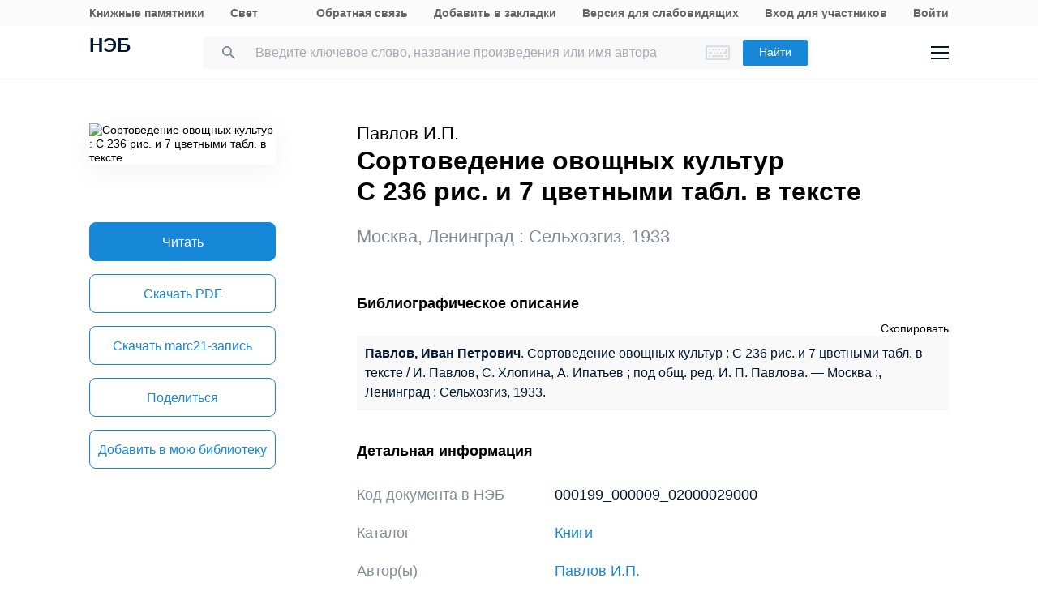

--- FILE ---
content_type: text/html; charset=UTF-8
request_url: https://rusneb.ru/catalog/000199_000009_02000029000/
body_size: 17457
content:
<!DOCTYPE html>
<html lang="ru" class="neb4"  prefix="og: http://ogp.me/ns# book: http://ogp.me/ns/book#">
<head>
	<meta charset="UTF-8"/>
	<meta http-equiv="X-UA-Compatible" content="IE=edge"/>
	<meta name="viewport" content="width=device-width, initial-scale=1, maximum-scale=1"/>
	<meta name='copyright' lang='ru' content='Национальная Цифровая Библиотека - НЭБ'/>
	<meta http-equiv="x-dns-prefetch-control" content="on" />
<link rel="dns-prefetch" href="//mc.yandex.ru" />
<link rel="dns-prefetch" href="//bitrix.info" />	<!-- The above 3 meta tags *must* come first in the head; any other head content must come *after* these tags -->
	<title>Сортоведение овощных культур : С 236 рис. и 7 цветными табл. в тексте (1933) — Павлов И.П. — читать книгу онлайн, скачать бесплатно PDF | НЭБ [000199_000009_02000029000]</title>
	<!-- FAVICON -->
	<!-- preload файлов start-->
	<link href="/local/templates/neb/assets/css/min/site.css?1753210999208335" rel='stylesheet'/>
	<link href="/local/templates/neb/assets/css/min/site2.css?176891167714378" rel='stylesheet'/>
	<script src="/local/templates/neb/assets/js/sentry-bundle.js?168686526360324" crossorigin='anonymous'></script>
	<script src="/local/templates/neb/assets/js/sentry.js?1686865263140"></script>

	<link rel="prefetch" href="/local/templates/adaptive/js/face.entry.js" as="script">
<link rel="prefetch" href="/local/templates/adaptive/js/inner.entry.js" as="script">
	<!-- preload файлов end -->
	<link rel="apple-touch-icon" sizes="57x57" href="/local/templates/adaptive/favicon/apple-icon-57x57.png"/>
	<link rel="apple-touch-icon" sizes="60x60" href="/local/templates/adaptive/favicon/apple-icon-60x60.png"/>
	<link rel="apple-touch-icon" sizes="72x72" href="/local/templates/adaptive/favicon/apple-icon-72x72.png"/>
	<link rel="apple-touch-icon" sizes="76x76" href="/local/templates/adaptive/favicon/apple-icon-76x76.png"/>
	<link rel="apple-touch-icon" sizes="114x114" href="/local/templates/adaptive/favicon/apple-icon-114x114.png"/>
	<link rel="apple-touch-icon" sizes="120x120" href="/local/templates/adaptive/favicon/apple-icon-120x120.png"/>
	<link rel="apple-touch-icon" sizes="144x144" href="/local/templates/adaptive/favicon/apple-icon-144x144.png"/>
	<link rel="apple-touch-icon" sizes="152x152" href="/local/templates/adaptive/favicon/apple-icon-152x152.png"/>
	<link rel="apple-touch-icon" sizes="180x180" href="/local/templates/adaptive/favicon/apple-icon-180x180.png"/>
	<link rel="icon" type="image/png" sizes="192x192" href="/local/templates/adaptive/favicon/android-icon-192x192.png"/>
	<link rel="icon" type="image/png" sizes="32x32" href="/local/templates/adaptive/favicon/favicon-32x32.png"/>
	<link rel="icon" type="image/png" sizes="96x96" href="/local/templates/adaptive/favicon/favicon-96x96.png"/>
	<link rel="icon" type="image/png" sizes="16x16" href="/local/templates/adaptive/favicon/favicon-16x16.png"/>
	<link rel="manifest" href="/local/templates/adaptive/favicon/manifest.json"/>
	<meta name="msapplication-config" content="/browserconfig.xml"/>
	<meta name="msapplication-TileImage" content="/local/templates/adaptive/favicon/ms-icon-144x144.png"/>
	<meta name="msapplication-TileColor" content="#ffffff"/>
	<meta name="theme-color" content="#ffffff"/>
	<!-- /FAVICON END -->
	<!-- Yandex.Metrika counter -->
	<script type='text/javascript'>
		(function(m, e, t, r, i, k, a) {
			m[i] = m[i] || function() {
				(m[i].a = m[i].a || []).push(arguments)
			};
			m[i].l = 1 * new Date();
			for (var j = 0; j < document.scripts.length; j++) {
				if (document.scripts[j].src === r) {
					return;
				}
			}
			k = e.createElement(t), a = e.getElementsByTagName(t)[0], k.async = 1, k.src = r, a.parentNode.insertBefore(k, a)
		})
		(window, document, 'script', 'https://mc.yandex.ru/metrika/tag.js', 'ym');

		ym(93374014, 'init', {
			clickmap: true,
			trackLinks: true,
			accurateTrackBounce: true
		});
	</script>
	<noscript>
		<div><img src='https://mc.yandex.ru/watch/93374014' style='position:absolute; left:-9999px;' alt=''/></div>
	</noscript>
    <!-- /Yandex.Metrika counter -->
    <meta name="proculture-verification" content="7bd2d5f8a8f2ac7652dcc7194b88fbe6" />
    <script async src="https://culturaltracking.ru/static/js/spxl.js?pixelId=19" data-pixel-id="19"></script>
	<script async>
		(function(w) {
			if (w.$)
				return;
			var _funcs = [];
			w.$ = function(f) {
				_funcs.push(f);
			};
			w.defer$ = function() {
				while (f = _funcs.shift())
					$(f);
			};
		})(window);
	</script>
			<link href="/local/templates/adaptive/styles/inner.css?167603558346749" rel="stylesheet"/>
			<meta name="user-token" content="">
	<meta name="search-auto-complete-source" content="/local/components/exalead/search.form/ajax/autocomplete.php"/>
	<meta name="bitrix-sessid" content="0fc431932f9792eafc9c4192f668849e">
			<meta name="userstatus" content="unauthorized"/>	<meta http-equiv="Content-Type" content="text/html; charset=UTF-8" />
<meta name="keywords" content=" Сортоведение овощных культур : С 236 рис. и 7 цветными табл. в тексте  1933 Сельхозгиз читать книгу онлайн,  Сортоведение овощных культур : С 236 рис. и 7 цветными табл. в тексте  1933 Сельхозгиз онлайн,  Сортоведение овощных культур : С 236 рис. и 7 цветными табл. в тексте  1933 Сельхозгиз Павлов Иван Петрович  скачать" />
<meta name="description" content="Сортоведение овощных культур : С 236 рис. и 7 цветными табл. в тексте — Павлов И.П. (1933). Место хранения оригинала - Центральная научная сельскохозяйственная библиотека. Код оцифрованного документа в НЭБ: 000199_000009_02000029000" />
<link href="/bitrix/js/main/core/css/core.min.css?16293678242854" type="text/css"  rel="stylesheet" />
<link href="/local/components/exalead/search.page.detail/templates/neb5/style.css?17689116775148" type="text/css"  rel="stylesheet" />
<link href="/local/templates/adaptive/css/library-map.css?16760355829379" type="text/css"  rel="stylesheet" />
<link href="/local/templates/.default/markup/css/card.css?1676035582659" type="text/css"  rel="stylesheet" />
<link href="/local/components/exalead/books.list/templates/.default/style.css?1766064341128" type="text/css"  rel="stylesheet" />
<script type="text/javascript">if(!window.BX)window.BX={};if(!window.BX.message)window.BX.message=function(mess){if(typeof mess=='object') for(var i in mess) BX.message[i]=mess[i]; return true;};</script>
<script type="text/javascript">(window.BX||top.BX).message({'JS_CORE_LOADING':'Загрузка...','JS_CORE_NO_DATA':'- Нет данных -','JS_CORE_WINDOW_CLOSE':'Закрыть','JS_CORE_WINDOW_EXPAND':'Развернуть','JS_CORE_WINDOW_NARROW':'Свернуть в окно','JS_CORE_WINDOW_SAVE':'Сохранить','JS_CORE_WINDOW_CANCEL':'Отменить','JS_CORE_WINDOW_CONTINUE':'Продолжить','JS_CORE_H':'ч','JS_CORE_M':'м','JS_CORE_S':'с','JSADM_AI_HIDE_EXTRA':'Скрыть лишние','JSADM_AI_ALL_NOTIF':'Показать все','JSADM_AUTH_REQ':'Требуется авторизация!','JS_CORE_WINDOW_AUTH':'Войти','JS_CORE_IMAGE_FULL':'Полный размер'});</script>
<script type="text/javascript">(window.BX||top.BX).message({'LANGUAGE_ID':'ru','FORMAT_DATE':'DD.MM.YYYY','FORMAT_DATETIME':'DD.MM.YYYY HH:MI:SS','COOKIE_PREFIX':'NEB_SM','SERVER_TZ_OFFSET':'10800','SITE_ID':'s1','SITE_DIR':'/','USER_ID':'','SERVER_TIME':'1769288665','USER_TZ_OFFSET':'0','USER_TZ_AUTO':'Y','bitrix_sessid':'0fc431932f9792eafc9c4192f668849e'});</script>


<script type="text/javascript" src="/bitrix/js/main/core/core.min.js?162936782475367"></script>
<script type="text/javascript" src="/bitrix/js/main/core/core_promise.min.js?16293678242478"></script>
<script type="text/javascript" src="/bitrix/js/main/polyfill/promise/js/promise.min.js?16293678242213"></script>
<script type="text/javascript" src="/bitrix/js/main/loadext/loadext.min.js?1629367824717"></script>
<script type="text/javascript" src="/bitrix/js/main/loadext/extension.min.js?16293678241205"></script>
<link rel="canonical" href="https://rusneb.ru/catalog/000199_000009_02000029000/" />
<script>
				phpsolutions_backtotop_button_opacity='80';
				phpsolutions_backtotop_image_width='44';
				phpsolutions_backtotop_image_height='44';
				phpsolutions_backtotop_selected_image='/bitrix/images/phpsolutions.backtotop/back_to_top.png';
				phpsolutions_backtotop_position ='bottom-right';
				phpsolutions_backtotop_skip = '1000';
				phpsolutions_backtotop_scroll_speed = 'normal';
				phpsolutions_backtotop_position_indent_x = '30';
				phpsolutions_backtotop_position_indent_y = '30'
				</script>



<script type="text/javascript" src="/local/templates/adaptive/js/jquery-1.9.1.min.js?167603558392633"></script>
<script type="text/javascript" src="/local/templates/adaptive/js/neb/book-card.js?16760355833034"></script>
<script type="text/javascript" src="/local/components/exalead/book.parts/templates/expandable-item-5/script.js?16760355801319"></script>
<script type="text/javascript">var _ba = _ba || []; _ba.push(["aid", "46608c10cb97f5d002a46a863515d7f1"]); _ba.push(["host", "rusneb.ru"]); (function() {var ba = document.createElement("script"); ba.type = "text/javascript"; ba.async = true;ba.src = (document.location.protocol == "https:" ? "https://" : "http://") + "bitrix.info/ba.js";var s = document.getElementsByTagName("script")[0];s.parentNode.insertBefore(ba, s);})();</script>


	<meta name='revisit' content='7'/>
	<!-- Open Graph -->
<meta property='og:locale' content='ru_RU' />
<meta property='og:title' content='Сортоведение овощных культур : С 236 рис. и 7 цветными табл. в тексте - Павлов И.П.' />
<meta property='og:description' content='Сортоведение овощных культур : С 236 рис. и 7 цветными табл. в тексте — Павлов И.П. (1933). Место хранения оригинала - Центральная научная сельскохозяйственная библиотека. Код оцифрованного документа в НЭБ: 000199_000009_02000029000' />
<meta property='og:url' content='https://rusneb.ru/catalog/000199_000009_02000029000/' />
<meta property='og:image' content='https://rusneb.ru/local/tools/exalead/thumbnail.php?url=000199_000009_02000029000&width=360&height=460' />
<meta property='og:type' content='book' />
<meta property='og:site_name' content='rusneb.ru - Национальная электронная библиотека' />
<meta property='book:release_date' content='1933' />
<meta property='book:tag' content='Книги' />
						<!-- Yandex.Metrika counter -->
			<script type="text/javascript">
		 (function(m, e, t, r, i, k, a) {
			 m[i] = m[i] || function() {
				 (m[i].a = m[i].a || []).push(arguments)
			 };
			 m[i].l = 1 * new Date();
			 k = e.createElement(t), a = e.getElementsByTagName(t)[0], k.async = 1, k.src = r, a.parentNode.insertBefore(k, a)
		 })
		 (window, document, "script", "https://mc.yandex.ru/metrika/tag.js", "ym");

		 var yaParams = {
			 ipAddress: "3.143.216.104"
			 		 };

		 ym(27774831, "init", {
			 clickmap: true,
			 trackLinks: true,
			 accurateTrackBounce: true,
			 webvisor: true,
			 params: window.yaParams || {}
			 		 });
		 ym(93374014, 'init', {});
			</script>
			<noscript>
				<div><img src="https://mc.yandex.ru/watch/27774831?ut=noindex" style="position:absolute; left:-9999px;" alt=""/>
				</div>
			</noscript>
			<noscript>
				<div><img src="https://mc.yandex.ru/watch/93374014?ut=noindex" style="position:absolute; left:-9999px;" alt=""/>
				</div>
			</noscript><!-- /Yandex.Metrika counter -->
	</head>
<body class="">
<div class="wrapper ">
		
	<div class="header-menu">
	<div class="page">
		<div class="header-menu__elem">
			<div class="header-menu__elem_item">
				<a href="https://kp.rusneb.ru/" class="header-menu__link"> Книжные памятники </a> <a
				href="https://svetapp.rusneb.ru/" class="header-menu__link"> Свет </a>
			</div>
			<div class="header-menu__elem_item">
				<a href="/feedback/" class="header-menu__link"> Обратная связь </a> <a href='#'
				onclick="alert('Вы можете добавить эту страницу в закладки, нажав CTRL + D на клавиатуре.');"
				class='header-menu__link'> Добавить в закладки </a> <a href="#" class="header-menu__link"
				data-set-blind> Версия для слабовидящих				</a>
		 		 				<a href='/auth/login2.php' class='header-menu__link'>	Вход для участников	</a>
				<a href="/auth/login.php" class="header-menu__link">
				Войти						</a>          <!-- <a href="/auth/reg.php" class="header__tools_link">
                        Регистрация                    </a> -->
		 			</div>
		</div>
	</div>
</div>
<div class="header-wrap js-header">
	<header class="header">
		<div class="page" style="position: relative; z-index: 3; background: #fff">
			<div class="header__elem">
				<div class="header__elem_item">
					<a href="/" class="header__logo">НЭБ</a>
							</div>
		 <div class="header__elem_item">
    <form
            data-session-id="0fc431932f9792eafc9c4192f668849e"
            action="/search/"
            method="get"
            class="form-head"
    >
        <input
                name="q"
                type="text"
                class="fields js-fields-reset"
                placeholder="Введите ключевое слово, название произведения или имя автора"
                data-autocomplete=""
                data-virtual-keyboard
                data-src="/local/components/exalead/search.form/ajax/suggest.php?sessid=0fc431932f9792eafc9c4192f668849e"
        >
        					<input type='hidden' name='access[]' value="open"/>
        <button type="submit" class="button">
            Найти
        </button>

        <div class="search-form-inp-reset search-form-inp-reset--book js-fields-reset-btn"></div>
    </form>
</div>				<div class="header__elem_item">
					<div class="header__tools">
			 								<div class="header__tools_item">
									<div class="i-search js-search-head">
										<svg width="16" height="16" viewBox="0 0 16 16" fill="none" xmlns="http://www.w3.org/2000/svg">
											<path fill-rule="evenodd" clip-rule="evenodd"
											d="M10.7124 10.0629H11.4351L16 14.6369L14.6369 16L10.0629 11.4351V10.7124L9.81589 10.4563C8.77301 11.3528 7.4191 11.8925 5.94625 11.8925C2.66209 11.8925 0 9.23042 0 5.94625C0 2.66209 2.66209 0 5.94625 0C9.23042 0 11.8925 2.66209 11.8925 5.94625C11.8925 7.4191 11.3528 8.77301 10.4563 9.81589L10.7124 10.0629ZM1.83203 5.94476C1.83203 8.22263 3.67078 10.0614 5.94864 10.0614C8.2265 10.0614 10.0653 8.22263 10.0653 5.94476C10.0653 3.66689 8.2265 1.82812 5.94864 1.82812C3.67078 1.82812 1.83203 3.66689 1.83203 5.94476Z"
											fill="#031933"/>
										</svg>
									</div>
								</div>
			 						<div class="header__tools_item">
							<a href="/auth/login.php?_backUrl=/profile/" class="i-admin">
								<svg width="48" height="48" viewBox="0 0 48 48" fill="none" xmlns="http://www.w3.org/2000/svg">
									<path d="M33 33H15C15 28.2 18.6 27 20.4 27H27.6C31.92 27 33 31 33 33Z" stroke="#031933" stroke-width="2"/>
									<path
									d="M28 20C28 22.2091 26.2091 24 24 24C21.7909 24 20 22.2091 20 20C20 17.7909 21.7909 16 24 16C26.2091 16 28 17.7909 28 20Z"
									stroke="#031933" stroke-width="2"/>
								</svg>
							</a>
						</div>
						<div class="header__tools_item">
							<div class="i-menu js-menu-btn">
								<svg width="22" height="16" viewBox="0 0 22 16" fill="none" xmlns="http://www.w3.org/2000/svg">
									<path d="M0 1H22M0 15H22M0 8H22" stroke="#031933" stroke-width="2"/>
								</svg>
							</div>
						</div>
					</div>
				</div>
			</div>
		</div>
		<div class="menu js-menu">
			<div class="page">
				<div class="menu__elem">
					<div class="menu__elem_item">
						<div class="menu__elem_section">
							<div class="menu__elem_section_item">
								<ul class="menu__ul">
									<li class='menu__li'>
										<b>Каталог</b>
									</li>
									<li>
										<ul class='menu__ul'>
																			<li class='menu__li'>
														<a href='/search/?q=&c[]=3' class='menu__a'>Периодические издания</a>
													</li>
																			<li class='menu__li'>
														<a href='/search/?q=&c[]=14' class='menu__a'>Газеты</a>
													</li>
																			<li class='menu__li'>
														<a href='/search/?q=&c[]=30' class='menu__a'>Диссертации</a>
													</li>
																			<li class='menu__li'>
														<a href='/search/?q=&c[]=31' class='menu__a'>Авторефераты диссертаций</a>
													</li>
																			<li class='menu__li'>
														<a href='/search/?q=&c[]=25' class='menu__a'>Книги</a>
													</li>
																			<li class='menu__li'>
														<a href='/search/?q=&c[]=23' class='menu__a'>Изодокументы</a>
													</li>
																			<li class='menu__li'>
														<a href='/search/?q=&c[]=7' class='menu__a'>Карты</a>
													</li>
																			<li class='menu__li'>
														<a href='/search/?q=&c[]=5' class='menu__a'>Ноты</a>
													</li>
																			<li class='menu__li'>
														<a href='/search/?q=&c[]=15' class='menu__a'>Рукописи</a>
													</li>
																			<li class='menu__li'>
														<a href='/search/?q=&c[]=20' class='menu__a'>Старопечатные книги</a>
													</li>
																			<li class='menu__li'>
														<a href='/search/?q=&c[]=13' class='menu__a'>Детская литература</a>
													</li>
																			<li class='menu__li'>
														<a href='/search/?q=&c[]=4' class='menu__a'>Научная и учебная литература</a>
													</li>
																			<li class='menu__li'>
														<a href='/search/?q=&c[]=22' class='menu__a'>Медиатека</a>
													</li>
																			<li class='menu__li'>
														<a href='/search/?q=&c[]=28' class='menu__a'>Музейные объекты</a>
													</li>
																			<li class='menu__li'>
														<a href='/search/?q=&c[]=8' class='menu__a'>Патентные документы</a>
													</li>
																			<li class='menu__li'>
														<a href='/search/?q=&c[]=32' class='menu__a'>Для слепых и слабовидящих</a>
													</li>
																</ul>
									</li>
								</ul>
							</div>
							<div class="menu__elem_section_item">
								<ul class="menu__ul">
									<li class='menu__li'>
										<b>Тематические коллекции</b>
									</li>
									<li>
										<ul class='menu__ul'>
											<li class='menu__li'>
												<a href='/collections/' class='menu__a'>Коллекции и спецпроекты</a>
											</li>
											<li class='menu__li'>
												<a href='/news/' class='menu__a'>
							Новости												</a>
											</li>
										</ul>
									</li>
									<li class='menu__li'>
										<b>Пользователям</b>
									</li>
									<li>
										<ul class='menu__ul'>
											<li class='menu__li'>
												<a href='/workplaces/' class='menu__a'>
							Электронные читальные залы												</a>
											</li>
											<li class='menu__li'>
												<a href='/feedback/' class='menu__a'>
							Обратная связь												</a>
											</li>
											<li class='menu__li'>
												<a href='/faq/' class='menu__a'>
							Вопросы и ответы												</a>
											</li>
										</ul>
									</li>
								</ul>
							</div>
							<div class='menu__elem_section_item'>
								<ul class='menu__ul'>
									<li class='menu__li'>
										<b> Библиотекам</b>
									</li>
									<li>
										<ul class='menu__ul'>
											<li class='menu__li'>
												<a href='/for-libraries/' class='menu__a'>
							Информация для библиотек												</a>
											</li>
										</ul>
									</li>
									<li class='menu__li'>
										<b>Информация о системе</b>
									</li>
									<li>
										<ul class='menu__ul'>
											<li class='menu__li'>
												<a href='/about/' class='menu__a'>О проекте</a>
											</li>
											<li class='menu__li'>
												<a href='/funds/' class='menu__a'>Фонды</a>
											</li>
											<li class='menu__li'>
												<a href='/for-libraries/legal-information/' class='menu__a'>Правовая информация</a>
											</li>
											<li class='menu__li'>
												<a href='/user-agreement/' class='menu__a'>Пользовательское соглашение</a>
											</li>
										</ul>
									</li>
									<li class='menu__li'>
										<a href='https://www.rsl.ru/ru/about/documents/privacy-policy'
										class='menu__a' target='_blank' rel='nofollow noopener'>Политика в отношении использования персональных данных</a>
									</li>
								</ul>
							</div>
							<div class="menu__elem_section_item header-menu--ourproducts">
								<div class="menu__title">
					Наши продукты								</div>
								<div class="menu__ul">
									<li class="menu__li">
										<a target="_blank" href="https://kp.rusneb.ru/" class="menu__a">
						Книжные памятники										</a>
									</li>
									<li class="menu__li">
										<a target="_blank" href="https://svetapp.rusneb.ru/" class="menu__a">
						Свет										</a>
									</li>
								</div>
							</div>
							<div class="menu__elem_section_item menu__elem_section_item--social">
								<div class="menu__title">
					Мы в соцсетях								</div>
								<div class="menu__social">
									<a href="https://vk.com/nationalelibrary" target="_blank" class="menu__social_item menu__social_item--vk"></a>
									<a href="https://zen.yandex.ru/neb" target="_blank" class="menu__social_item menu__social_item--zen"></a> <a
									href="#" target="_blank" class="menu__social_item menu__social_item--tw"></a> <a href="#" target="_blank"
									class="menu__social_item menu__social_item--od"></a>
								</div>
							</div>
						</div>
					</div>
				</div>
			</div>
		</div>
		<a href="/blind/" class="blind-hidden">
		Версия для слепых		</a>
	</header>
</div>
<aside class="neb4-aside" data-aside>
	<div class="neb4-aside__wrapper" data-aside-wrapper>
		<a href="#" class="neb4-aside__back" data-aside-toggler></a>
	 				<nav class="neb4-aside__menu">
										<a class="neb4-aside__menu__item" title="Пользователям"
							href="/help/">Пользователям</a>
										<a class="neb4-aside__menu__item" title="Библиотекам"
							href="/for-libraries/">Библиотекам</a>
										<a class="neb4-aside__menu__item" title="Подборки"
							href="/collections/">Подборки</a>
										<a class="neb4-aside__menu__item" title=""
							href=""></a>
							</nav>
	 	</div>
	<div class="neb4-aside__lovis nal" data-aside-lovis>
		<!--a class="neb4-aside__lovis__back" data-set-blind></a-->
	</div>
</aside>
<div data-aside-toggler class="neb4-aside_backdrop"></div>

	
	
		
<section class="cards" itemscope itemtype="http://schema.org/Book">
	<div class="page">
		<div class="cards__elem">
			<div class="cards__elem_left">
				<div class="cards__album">
					<img src="/local/tools/exalead/thumbnail.php?url=000199_000009_02000029000&width=360&height=460" alt="Сортоведение овощных культур : С 236 рис. и 7 цветными табл. в тексте"
					title="Сортоведение овощных культур : С 236 рис. и 7 цветными табл. в тексте" itemprop="image"/>
				</div>
				<div class="cards__phone_head desktop-hide">
					<div>
			 												<div class='cards__author top_12'><span itemprop="author">Павлов И.П.</span></div>
					 						<div class="title">
				Сортоведение овощных культур<br>С 236 рис. и 7 цветными табл. в тексте						</div>
					</div>
				</div>
				<div class='desktop-hide width_100'>
						<div class='cards-info__title top_20 color_gray'>Москва, Ленинград&nbsp;:&nbsp;<span>Сельхозгиз</span>,&nbsp;<span>1933</span>			</div>
						</div>
				<div class="cards__button-group phone-hide">
					<div class="cards__button-group_item">
			 								<a onclick="ym(27774831, 'reachGoal', 'read-object');return true;" href="javascript:void(0);" class="button button--full button--h52 search-result__content-main-read-button boockard-read-button
                                                                    search-result__content-main-read-button__read
                                                                                                "
																					data-link="000199_000009_02000029000"
																	data-options="{&quot;title&quot;:&quot;\u0421\u043e\u0440\u0442\u043e\u0432\u0435\u0434\u0435\u043d\u0438\u0435 \u043e\u0432\u043e\u0449\u043d\u044b\u0445 \u043a\u0443\u043b\u044c\u0442\u0443\u0440 : \u0421 236 \u0440\u0438\u0441. \u0438 7 \u0446\u0432\u0435\u0442\u043d\u044b\u043c\u0438 \u0442\u0430\u0431\u043b. \u0432 \u0442\u0435\u043a\u0441\u0442\u0435&quot;,&quot;author&quot;:&quot;&quot;,&quot;page&quot;:1}"         data-server-error="Ошибка сервера. Пожалуйста, повторите запрос"
													title="Читать">
											Читать								</a>
			 					</div>
												<div class="cards__button-group_item">
										<div class="search_result-getblock srg" data-multimedia-widget
										data-need-auth='false'
										data-resources='["pdf"]'
										data-dlbook-id="000199_000009_02000029000" data-dl-title="Загрузить"
										data-edition-options="{&quot;title&quot;:&quot;\u0421\u043e\u0440\u0442\u043e\u0432\u0435\u0434\u0435\u043d\u0438\u0435 \u043e\u0432\u043e\u0449\u043d\u044b\u0445 \u043a\u0443\u043b\u044c\u0442\u0443\u0440 : \u0421 236 \u0440\u0438\u0441. \u0438 7 \u0446\u0432\u0435\u0442\u043d\u044b\u043c\u0438 \u0442\u0430\u0431\u043b. \u0432 \u0442\u0435\u043a\u0441\u0442\u0435&quot;,&quot;author&quot;:&quot;\u041f\u0430\u0432\u043b\u043e\u0432 \u0418.\u041f.&quot;,&quot;new_viewer&quot;:true}">
																															<a href="#" hidden class="button button--full button--empty button--h52 srg-item srg-download"
													data-download-dialog> Скачать </a>
																						<a onclick="ym(27774831, 'reachGoal', 'download-object-rusneb');return true;" href="/local/tools/exalead/getFiles.php?book_id=000199_000009_02000029000&name=000199_000009_02000029000-Сортоведение овощных культур : С 236 рис. и 7 цветными табл. в тексте&doc_type=pdf"
															class="button button--full button--empty button--h52"> Скачать&nbsp;<span
																style="text-transform: uppercase;">pdf</span> </a>
																	</div>
									</div>
														<div class="cards__button-group_item button--marc">
								<a href="/local/components/exalead/search.page.detail/ajax/marcExport.php?book_id=000199_000009_02000029000"
								class="button button--full button--empty button--h52"> Скачать
					marc21-запись</a>
							</div>
								<div class="cards__button-group_item">
						<a href="#share" onclick="setqr('7b2aedda60e08993c4b3b973efe8b269','https://rusneb.ru/catalog/000199_000009_02000029000/                                                    ');"
						data-clipboard-text="https://rusneb.ru/catalog/000199_000009_02000029000/"
						class="button button--full button--empty button--h52 js-share-btn" data-toggle="modal"
						data-target="#share"> Поделиться </a>
					</div>
										<div class="cards__button-group_item">
								<a href="#fav_login" class="button button--full button--empty button--h52 js-share-btn favorite-book"
								data-collection="" data-toggle="modal" data-target="#fav_login"> Добавить в мою библиотеку</a>
							</div>
										</div>
			</div>
			<div class="cards__elem_right">
		 				<div class="title--work  phone-hide">
														<div class='cards__author top_12'><span itemprop="author">Павлов И.П.</span></div>
										<h1 class="title phone-hide title--h2">Сортоведение овощных культур<br>С 236 рис. и 7 цветными табл. в тексте</h1>
				</div>
		 				<div class="cards__button-group_phone desktop-hide">
										<a onclick="ym(27774831, 'reachGoal', 'read-object');return true;" href="javascript:void(0);" class="button button--full button--h52 search-result__content-main-read-button boockard-read-button
                                          search-result__content-main-read-button__read
                                                                                                "
				 										data-link="000199_000009_02000029000"
					 										data-options="{&quot;title&quot;:&quot;\u0421\u043e\u0440\u0442\u043e\u0432\u0435\u0434\u0435\u043d\u0438\u0435 \u043e\u0432\u043e\u0449\u043d\u044b\u0445 \u043a\u0443\u043b\u044c\u0442\u0443\u0440 : \u0421 236 \u0440\u0438\u0441. \u0438 7 \u0446\u0432\u0435\u0442\u043d\u044b\u043c\u0438 \u0442\u0430\u0431\u043b. \u0432 \u0442\u0435\u043a\u0441\u0442\u0435&quot;,&quot;author&quot;:&quot;&quot;,&quot;page&quot;:1}"        data-server-error="Ошибка сервера. Пожалуйста, повторите запрос"
				 							title="Читать">
				 					 Читать							</a>
								<div class="cards__button-group_phone_tools">
						<div class="cards__button-group_phone_tools_button js-card-menu-phone-btn"></div>
						<div class="cards__button-group_phone_tools_content js-card-menu-phone">
															<div class="search_result-getblock srg" data-multimedia-widget
											data-need-auth='false'
											data-resources='["pdf"]'
											data-dlbook-id="000199_000009_02000029000" data-dl-title="Загрузить"
											data-edition-options="{&quot;title&quot;:&quot;\u0421\u043e\u0440\u0442\u043e\u0432\u0435\u0434\u0435\u043d\u0438\u0435 \u043e\u0432\u043e\u0449\u043d\u044b\u0445 \u043a\u0443\u043b\u044c\u0442\u0443\u0440 : \u0421 236 \u0440\u0438\u0441. \u0438 7 \u0446\u0432\u0435\u0442\u043d\u044b\u043c\u0438 \u0442\u0430\u0431\u043b. \u0432 \u0442\u0435\u043a\u0441\u0442\u0435&quot;,&quot;author&quot;:&quot;\u041f\u0430\u0432\u043b\u043e\u0432 \u0418.\u041f.&quot;,&quot;new_viewer&quot;:true}">
						 						 						 														<a href="#" hidden class="button button--full button--empty button--h52 srg-item srg-download"
														data-download-dialog> Скачать </a>
							 																<a onclick="ym(27774831, 'reachGoal', 'download-object-rusneb');return true;" href="/local/tools/exalead/getFiles.php?book_id=000199_000009_02000029000&name=Сортоведение овощных культур : С 236 рис. и 7 цветными табл. в тексте&doc_type=pdf"
																class="button button--full button--empty button--h52"> Скачать&nbsp;<span
																	style="text-transform: uppercase;">pdf</span> </a>
							 											</div>
					<div class="phone-hide">
													<a href="/local/components/exalead/search.page.detail/ajax/marcExport
								.php?book_id=000199_000009_02000029000"
									class="button button--full button--empty button--h52">Скачать marc21										-запись</a>
											<a href="#share"
							data-clipboard-text="https://rusneb.ru/catalog/000199_000009_02000029000/"
							class="button button--full button--empty button--h52 js-share-btn" data-toggle="modal"
							data-target="#share"> Поделиться </a>
</div>
													<a href="#fav_login"
									class="button button--full button--empty button--h52 avorite-book js-share-btn favorite-book"
									data-collection="" data-toggle="modal" data-target="#fav_login"> Добавить в мою библиотеку </a>
														</div>
					</div>
				</div>
		 				<div class="phone-hide">
						<div class='cards-info__title top_20 color_gray'>Москва, Ленинград&nbsp;:&nbsp;<span>Сельхозгиз</span>,&nbsp;<span>1933</span>			</div>
						</div>
		 		 						<div class="cards__helper cards__helper--secondary hidden"></div>
		 		 
		 		 		 		 		 		 		 						<div class='cards-section top_56'>
							<h2 class='title title--smalls'>
				 Библиографическое описание							</h2>
							<div class="cards-table top_12">
								<div style="text-align: right">
						<span class='' style="cursor: pointer ;"
						onclick="copyToClipboard(document.getElementById('toClipBoard').innerHTML)">Скопировать</span>
								</div>
								<div class='span_biblio' id="toClipBoard">
					<span class="span_strong"> Павлов, Иван Петрович</span>. Сортоведение овощных культур : С 236 рис. и 7 цветными табл. в тексте / И. Павлов, С. Хлопина, А. Ипатьев ; под общ. ред. И. П. Павлова. — Москва ;, Ленинград : Сельхозгиз, 1933.								</div>
							</div>
						</div>
			 						<div class="cards-section">
							<h2 class="title title--smalls">
				 Детальная информация							</h2>
							<div class="cards-table">
								<div class='cards-table__row'>
									<div class='cards-table__left'>
					 Код документа в НЭБ									</div>
									<div class='cards-table__right'>
					 000199_000009_02000029000									</div>
								</div>
				 										<div class='cards-table__row'>
											<div class='cards-table__left'>
						 Каталог											</div>
											<div class='cards-table__right'>
						 <a
														href="/search/?q=&c[]=25&access[]=open">Книги</a>
							 											</div>
										</div>
				 				 				 				 										<div class='cards-table__row'>
											<div class='cards-table__left'>
						 Автор(ы)											</div>
											<div class='cards-table__right'>
						 						 																<a rel='nofollow' href="/search/?q=&f_field%5Bauthorbook%5D=f%2Fauthorbook%2F%D0%9F%D0%B0%D0%B2%D0%BB%D0%BE%D0%B2+%D0%98.%D0%9F."><span itemprop='author'>Павлов И.П.</span></a>
							 											</div>
										</div>
				 				 
				 
				 								<div class='cards-table__row'>
									<div class='cards-table__left'>
					 Заглавие									</div>
									<div class='cards-table__right'>
					  Сортоведение овощных культур : С 236 рис. и 7 цветными табл. в тексте 									</div>
								</div>
				 <!--
										<div class='cards-table__row'>
											<div class='cards-table__left'>
						 											</div>
											<div class='cards-table__right'>
						 											</div>
										</div>
				 -->				 
				 
				 
				 
				 										<div class="cards-table__row">
											<div class="cards-table__left">
						 Место издания											</div>
											<div class="cards-table__right">
						 Москва, Ленинград											</div>
										</div>
					 
				 										<div class="cards-table__row">
											<div class="cards-table__left">
						 Издательство											</div>
											<div class="cards-table__right">
												<a href="/search/?f_field[publisher]=f/publisher/%D0%A1%D0%B5%D0%BB%D1%8C%D1%85%D0%BE%D0%B7%D0%B3%D0%B8%D0%B7"> <span>Сельхозгиз</span></a>
											</div>
										</div>
					 
				 										<div class="cards-table__row">
											<div class="cards-table__left">
						 Год издания											</div>
											<div class="cards-table__right">
						 1933											</div>
										</div>
					 
				 
				 
				 										<div class="cards-table__row">
											<div class="cards-table__left">
						 Ответственность											</div>
											<div class="cards-table__right">
						 							 И. Павлов, С. Хлопина, А. Ипатьев ; под общ. ред. И. П. Павлова											</div>
										</div>
				 
				 
				 
				 
				 
				 
				 
				 
				 
				 										<div class="cards-table__row">
											<div class="cards-table__left">
						 Язык											</div>
											<div class="cards-table__right" itemprop="inLanguage">
						 														<div class="cards-table__right_box">
								Русский														</div>
						 												<div class="cards-table__right_link">
													<span>Еще</span> <span style="display: none;">Свернуть</span>
												</div>
											</div>
										</div>
				 
				 
				 
				 
				 										<div class="cards-table__row">
											<div class="cards-table__left">Библиотека</div>
											<div class="cards-table__right">
												<div class="cards-table__right_box">
																						<a target="_blank"
															href="/library/cnshb/funds/">Центральная научная сельскохозяйственная библиотека</a>
																				</div>
												<div class="cards-table__right_link">
													<span>Еще</span> <span style="display: none;">Свернуть</span>
												</div>
											</div>
										</div>
				 
				 							</div>
						</div>
		 		 
		 
		 						<meta itemprop="description"
						content="Сортоведение овощных культур : С 236 рис. и 7 цветными табл. в тексте — Павлов И.П.. (1933)."/>
		 
		 		 				<script src="//api-maps.yandex.ru/2.0-stable/?load=package.full&amp;lang=ru-RU"
				type="text/javascript"></script>
		 		 				<div class="additional-expandable cards-section" data-list-expandable>
												<div class="maps">
										<div class="maps__title link-nearest-library">
						Место хранения оригинала документа на карте										</div>
										<div class="maps__box library-map">
											<div class="ymap" id="ymap" data-zoom="10" data-path="/library/?book_idparent2=000199_000009_02000029000&json=Y"
											data-show-nearly="1"></div>
											<span class="marker_lib hidden" hidden>
                                        <a href="#" class="b-elar_name_txt"></a><br/>
                                        <span class="b-elar_status"></span><br/>
                                        <span class="b-map_elar_info">
                                            <span class="b-map_elar_infoitem addr"><span>Адрес:</span></span><br/>
                                            <span class="b-map_elar_infoitem graf"><span>График работы:</span></span>
                                        </span>
                                        <span class="b-mapcard_act clearfix">
                                            <span class="right neb b-mapcard_status">Участник</span>
                                            <a href="#" class="button_mode">перейти в библиотеку</a>
                                        </span>
                                    </span>
										</div>
									</div>
										<script>
			 $(function() {
				 $(".link-nearest-library").on("click", function() {
					 $(this).toggleClass("active");
					 if ($(this).hasClass("active")) {
						 $(this).next().slideDown();
					 } else {
						 $(this).next().slideUp();
					 }
				 });
				 $(".show-hide-box-header").on("click", function() {
					 $(this).toggleClass("active");
					 if ($(this).hasClass("active")) {
						 $(this).next().slideDown();
					 } else {
						 $(this).next().slideUp();
					 }
				 });
				 $(".cards-table__right").on("click", function() {
					 $(this).toggleClass("active");
					 $(this)
					 .children(".cards-table__right_link")
					 .children("span").toggle()
				 })
				 $(".cards-table__right").each(function(i, e) {
					 if ($(e).innerHeight() > 90) {
						 $(e).children(".cards-table__right_link").show();
					 } else {
						 $(e).children(".cards-table__right_link").hide();
					 }
				 })
			 });
					</script>
										</div>
		 		 		 
		 						<div class='search-list search-list--otherbooks top_56'>
							<div class='show-hide__title title show-hide-box-header  active'>
								<h2 class=" title--smalls">
									Другие документы из источника "Центральная научная сельскохозяйственная библиотека" — Книги</h2>
							</div>
							<div class='show-hide-box'>
	<div class="search-list__item search-result__content-list-kind relative display_block">
		<div style='display:flex; padding-left: 0px;' class="search-list__item_column">
			<div class='list-picture search-list__photo width_unset'>
				<a href="/catalog/000199_000009_02000031896/" style='position:relative;' class='search-list__photo_one
													search-list__photo_bigger'> <img src="/local/tools/exalead/thumbnail.php?url=000199_000009_02000031896" style='height:auto; max-height:unset;'
					alt="Павильон "Главмясо" : путеводитель"> </a>
			</div>
			<div class='list-data'>						<div class="list-pad-bot-10">
				[М. Н. Волков, А. Н. Анфимов] ; Всесоюзная сельскохозяйственная выставка						</div>
		 				<div class='list-pad-bot-10'>
					<a href="/catalog/000199_000009_02000031896/" class="pad0 search-list__item_link search-list__item_authorlink max_height_unset">
						<span>Павильон "Главмясо" : путеводитель</span> </a>
				</div>
		 						<div class='list-pad-bot-10'>
				<span>	Москва : Сельхозгиз, 1954</span>
						</div>
		 		 						<div class='list-pad-bot-10'>
				<span class="search-list__item_library">Центральная научная сельскохозяйственная библиотека</span>
						</div>
		 						<div class='list-pad-bot-10 search-list__item_library'>
										Доступ: <span class='access_color' ; style="color:
					#00ad00">⬤</span>свободный				</div>
			</div>
		</div>
		<div class='search-list__item_reader search-result__content-main open_bottom'>
			<a class='search-result__content-main-read-button search-result__content-main-read-button__read' style='opacity: 1;'
			href="/catalog/000199_000009_02000031896/"> Подробнее</a>
		</div>
	</div>
		<div class="search-list__item search-result__content-list-kind relative display_block">
		<div style='display:flex; padding-left: 0px;' class="search-list__item_column">
			<div class='list-picture search-list__photo width_unset'>
				<a href="/catalog/000199_000009_02000031897/" style='position:relative;' class='search-list__photo_one
													search-list__photo_bigger'> <img src="/local/tools/exalead/thumbnail.php?url=000199_000009_02000031897" style='height:auto; max-height:unset;'
					alt="Колхозная кузница"> </a>
			</div>
			<div class='list-data'>						<div class="list-pad-bot-10">
				Меликсетов А. А.						</div>
		 				<div class='list-pad-bot-10'>
					<a href="/catalog/000199_000009_02000031897/" class="pad0 search-list__item_link search-list__item_authorlink max_height_unset">
						<span>Колхозная кузница</span> </a>
				</div>
		 						<div class='list-pad-bot-10'>
				<span>	Тбилиси : Типография Академии Наук Грузинской ССР, 1954</span>
						</div>
		 		 						<div class='list-pad-bot-10'>
				<span class="search-list__item_library">Центральная научная сельскохозяйственная библиотека</span>
						</div>
		 						<div class='list-pad-bot-10 search-list__item_library'>
										Доступ: <span class='access_color' ; style="color:
					#00ad00">⬤</span>свободный				</div>
			</div>
		</div>
		<div class='search-list__item_reader search-result__content-main open_bottom'>
			<a class='search-result__content-main-read-button search-result__content-main-read-button__read' style='opacity: 1;'
			href="/catalog/000199_000009_02000031897/"> Подробнее</a>
		</div>
	</div>
		<div class="search-list__item search-result__content-list-kind relative display_block">
		<div style='display:flex; padding-left: 0px;' class="search-list__item_column">
			<div class='list-picture search-list__photo width_unset'>
				<a href="/catalog/000199_000009_02000031752/" style='position:relative;' class='search-list__photo_one
													search-list__photo_bigger'> <img src="/local/tools/exalead/thumbnail.php?url=000199_000009_02000031752" style='height:auto; max-height:unset;'
					alt="Магаданская область на Всесоюзной сельскохозяйственной выставке"> </a>
			</div>
			<div class='list-data'>						<div class="list-pad-bot-10">
				Терентьева О.А.						</div>
		 				<div class='list-pad-bot-10'>
					<a href="/catalog/000199_000009_02000031752/" class="pad0 search-list__item_link search-list__item_authorlink max_height_unset">
						<span>Магаданская область на Всесоюзной сельскохозяйственной выставке</span> </a>
				</div>
		 						<div class='list-pad-bot-10'>
				<span>	Магадан : Областное книжное издательство, 1955</span>
						</div>
		 		 						<div class='list-pad-bot-10'>
				<span class="search-list__item_library">Центральная научная сельскохозяйственная библиотека</span>
						</div>
		 						<div class='list-pad-bot-10 search-list__item_library'>
										Доступ: <span class='access_color' ; style="color:
					#00ad00">⬤</span>свободный				</div>
			</div>
		</div>
		<div class='search-list__item_reader search-result__content-main open_bottom'>
			<a class='search-result__content-main-read-button search-result__content-main-read-button__read' style='opacity: 1;'
			href="/catalog/000199_000009_02000031752/"> Подробнее</a>
		</div>
	</div>
		<div class="search-list__item search-result__content-list-kind relative display_block">
		<div style='display:flex; padding-left: 0px;' class="search-list__item_column">
			<div class='list-picture search-list__photo width_unset'>
				<a href="/catalog/000199_000009_02000031898/" style='position:relative;' class='search-list__photo_one
													search-list__photo_bigger'> <img src="/local/tools/exalead/thumbnail.php?url=000199_000009_02000031898" style='height:auto; max-height:unset;'
					alt="Павильон Ветеринария и зоотехния : путеводитель"> </a>
			</div>
			<div class='list-data'>						<div class="list-pad-bot-10">
				[А. Д. Нефедов] ; Всесоюзная сельскохозяйственная выставка						</div>
		 				<div class='list-pad-bot-10'>
					<a href="/catalog/000199_000009_02000031898/" class="pad0 search-list__item_link search-list__item_authorlink max_height_unset">
						<span>Павильон Ветеринария и зоотехния : путеводитель</span> </a>
				</div>
		 						<div class='list-pad-bot-10'>
				<span>	Москва : Сельхозгиз, 1955</span>
						</div>
		 		 						<div class='list-pad-bot-10'>
				<span class="search-list__item_library">Центральная научная сельскохозяйственная библиотека</span>
						</div>
		 						<div class='list-pad-bot-10 search-list__item_library'>
										Доступ: <span class='access_color' ; style="color:
					#00ad00">⬤</span>свободный				</div>
			</div>
		</div>
		<div class='search-list__item_reader search-result__content-main open_bottom'>
			<a class='search-result__content-main-read-button search-result__content-main-read-button__read' style='opacity: 1;'
			href="/catalog/000199_000009_02000031898/"> Подробнее</a>
		</div>
	</div>
		<div class="search-list__item--last search-result__content-list-kind relative display_block">
		<div style='display:flex; padding-left: 0px;' class="search-list__item_column">
			<div class='list-picture search-list__photo width_unset'>
				<a href="/catalog/000199_000009_02000031901/" style='position:relative;' class='search-list__photo_one
													search-list__photo_bigger'> <img src="/local/tools/exalead/thumbnail.php?url=000199_000009_02000031901" style='height:auto; max-height:unset;'
					alt="Амурская областная сельскохозяйственная выставка 1955 года : путеводитель"> </a>
			</div>
			<div class='list-data'>				<div class='list-pad-bot-10'>
					<a href="/catalog/000199_000009_02000031901/" class="pad0 search-list__item_link search-list__item_authorlink max_height_unset">
						<span>Амурская областная сельскохозяйственная выставка 1955 года : путеводитель</span> </a>
				</div>
		 						<div class='list-pad-bot-10'>
				<span>	Благовещенск : Амурское книжное издательство, 1955</span>
						</div>
		 		 						<div class='list-pad-bot-10'>
				<span class="search-list__item_library">Центральная научная сельскохозяйственная библиотека</span>
						</div>
		 						<div class='list-pad-bot-10 search-list__item_library'>
										Доступ: <span class='access_color' ; style="color:
					#00ad00">⬤</span>свободный				</div>
			</div>
		</div>
		<div class='search-list__item_reader search-result__content-main open_bottom'>
			<a class='search-result__content-main-read-button search-result__content-main-read-button__read' style='opacity: 1;'
			href="/catalog/000199_000009_02000031901/"> Подробнее</a>
		</div>
	</div>
										<a class="a-no-decoration search-list__item_authorbooks " href="/search/?idlibrary=Центральная+научная+сельскохозяйственная+библиотека&access%5B%5D=open">Посмотреть все документы источника "Центральная научная сельскохозяйственная библиотека"</a>
							</div>
						</div>
			 
		 


		 						<script type="text/javascript">
				var FRONT = FRONT || {};
				FRONT.searchResult = {"ip":"3.143.216.104","fingerprint":null,"state":0};
						</script>
		 
		 				<div class="content cards-content">
			


										<div class='marc-content content'>
								<div class='show-hide__title show-hide-box-header'>
									<h2 class=" title--smalls">MARC-запись										(MARC21)</h2>
								</div>
								<div class='marc__box'>
					<div class="cards-table__row"><div class="cards-table__left">LDR</div><div class="cards-table__right">01411nam a22002412i 4500</div></div><div class="cards-table__row"><div class="cards-table__left">001</div><div class="cards-table__right">000029000</div></div><div class="cards-table__row"><div class="cards-table__left">005</div><div class="cards-table__right">20230623140418.0</div></div><div class="cards-table__row"><div class="cards-table__left">008</div><div class="cards-table__right">110121s1933    ru ad  f      000 0 rus d</div></div><div class="cards-table__row"><div class="cards-table__left">040</div><div class="cards-table__right">##<br>$a: RuMoRGB<br>$b: rus<br>$e: rcr<br></div></div><div class="cards-table__row"><div class="cards-table__left">041</div><div class="cards-table__right">##<br>$a: rus<br></div></div><div class="cards-table__row"><div class="cards-table__left">044</div><div class="cards-table__right">##<br>$a: ru<br></div></div><div class="cards-table__row"><div class="cards-table__left">100</div><div class="cards-table__right">1#<br>$a: Павлов, Иван Петрович<br></div></div><div class="cards-table__row"><div class="cards-table__left">245</div><div class="cards-table__right">##<br>$a: Сортоведение овощных культур :<br>$b: С 236 рис. и 7 цветными табл. в тексте<br>$c: И. Павлов, С. Хлопина, А. Ипатьев ; под общ. ред. И. П. Павлова<br></div></div><div class="cards-table__row"><div class="cards-table__left">260</div><div class="cards-table__right">##<br>$a: Москва ;<br>$a: Ленинград<br>$b: Сельхозгиз<br>$c: 1933<br>$e: Москва<br>$f: 18 типография треста &#34;Полиграфкнига&#34;<br></div></div><div class="cards-table__row"><div class="cards-table__left">336</div><div class="cards-table__right">##<br>$a: Текст (визуальный)<br></div></div><div class="cards-table__row"><div class="cards-table__left">337</div><div class="cards-table__right">##<br>$a: непосредственное<br></div></div><div class="cards-table__row"><div class="cards-table__left">504</div><div class="cards-table__right">##<br>$a: Библиогр.: &#34;Важнейшая литература&#34; (с. 415-419)<br></div></div><div class="cards-table__row"><div class="cards-table__left">541</div><div class="cards-table__right">##<br>$a: Центральная научная сельскохозяйственная библиотека<br></div></div><div class="cards-table__row"><div class="cards-table__left">700</div><div class="cards-table__right">##<br>$a: Хлопина, С.<br></div></div><div class="cards-table__row"><div class="cards-table__left">700</div><div class="cards-table__right">1#<br>$a: Ипатьев, А.<br></div></div><div class="cards-table__row"><div class="cards-table__left">856</div><div class="cards-table__right">11<br>$q: application/pdf<br>$u: http://dlib.rsl.ru/rsl02000000000/rsl02000029000/rsl02000029000/rsl02000029000.pdf<br>$s: [446] с.<br></div></div>								</div>
							</div>
									<div class='color_gray'>
			 Национальная электронная библиотека (НЭБ) предлагает Вам ознакомиться с подробной информацией о документе:  « Сортоведение овощных культур : С 236 рис. и 7 цветными табл. в тексте »  , автор — Павлов И.П.. Документ был опубликован в 1933 году. Место издания — Москва, Ленинград. Издательство — Сельхозгиз. Электронный ресурс – электронная копия документа предоставлена в НЭБ библиотекой "Центральная научная сельскохозяйственная библиотека". Фонд библиотеки расположен по адресу: г. Москва, Орликов пер., д. 3б. На сайте rusneb.ru Вы можете читать онлайн оцифрованную версию документа  « Сортоведение овощных культур : С 236 рис. и 7 цветными табл. в тексте » в удобной системе просмотра документов. Документ также доступен для скачивания в форматах: pdf.					</div>
				</div>
			</div>
		</div>
	</div>
				<div class="modal fade recovery-modal" tabindex="-1" role="dialog" id="fav_login">
				<div class="modal-dialog">
					<div class="modal-content">
						<div class="modal-header">
							<button type="button" class="close" data-dismiss="modal" aria-label="Close"><span aria-hidden="true">x</span>
							</button>
							<h4 class="modal-title">
								Пожалуйста, авторизуйтесь </h4>
						</div>
						<div class="modal-body" style="text-align: center;">
							<div class="modal__txt">
								Вы можете добавить книгу в избранное после того, как <a
								href="/auth/login.php?_backUrl=/profile/">авторизуетесь</a> на портале. Если у вас еще нет учетной записи, то <a
								href="/auth/reg.php">зарегистрируйтесь</a>.
							</div>
						</div>
					</div>
				</div>
			</div>
		<div class="modal fade recovery-modal" tabindex="-1" role="dialog" id="share">
		<div class="modal-dialog">
			<div class="modal-content">
				<div class="modal-header">
					<button type="button" class="close" data-dismiss="modal" aria-label="Close"><span aria-hidden="true">x</span>
					</button>
					<h4 class="modal-title">
						Ссылка скопирована в буфер обмена </h4>
				</div>
				<div class="modal-body" style="text-align: center;">
					<div class="modal__txt">
						Вы так же можете поделиться напрямую в социальных сетях
					</div>
			<div class="modal__share">
		  <a href="javascript:void(0);"
			  onClick="window.open('https://vk.com/share.php?url=https%3A%2F%2Frusneb.ru%2Fcatalog%2F000199_000009_02000029000%2F');"
			  class="modal__share_a modal__share_a--vk"></a>
		  <a href="javascript:void(0);"
			  onClick="window.open('https://connect.ok.ru/offer?url=https%3A%2F%2Frusneb.ru%2Fcatalog%2F000199_000009_02000029000%2F');"
			  class="modal__share_a modal__share_a--"></a>
		  <a href="javascript:void(0);"
			  onClick="window.open('');"
			  class="modal__share_a modal__share_a--od"></a>
	</div>
<div id="qrmodal"></div><div class="cards__button-group_item" style="padding:10px;">
<a class="button button--full"  href =/downloadqr.php?download=7b2aedda60e08993c4b3b973efe8b269 > Загрузить QR-код </a ></div><script>
	function setqr(hash,param)
	{
		const request = new XMLHttpRequest();
		const url = '/local/modules/Biblio/qrajax.php';
		const params = 'QRHASH=' + hash + '&QRHASHPARAM=' + param;
		/* Указываем что соединение	у нас будет POST, говорим что путь к файлу в переменной url, и что запрос у нас
	асинхронный, по умолчанию так и есть не стоит его указывать, еще есть 4-й параметр пароль авторизации, но этот
		параметр тоже необязателен.*/
		request.open('POST', url, true);
//В заголовке говорим что тип передаваемых данных закодирован.
		request.setRequestHeader('Content-type', 'application/x-www-form-urlencoded');
		request.addEventListener('readystatechange', () => {
			if (request.readyState === 4 && request.status === 200) {
				let firstImg = document.getElementById('qrmodal');
				firstImg.innerHTML= '<img id="qrimg" src="/upload/qr/' + hash + '.png" style="width:100%">';
			}
		});
		request.send(params);
	}
</script>				</div>
			</div>
		</div>
	</div>
</section>
<script>
	async function copyToClipboard(text) {
		try {
			await navigator.clipboard.writeText(text);
			alert('Скопировано');
		} catch ($e) {
			alert('Нет возможности скопировать. Возможно препятствует система безопасности браузера.');
		}
	}

	$(window).load(function() {
		if ($('.cards__elem_left').find('.search-result__content-main-read-button').css("opacity") === undefined ||
			$('.cards__elem_left').find('.search-result__content-main-read-button').css("opacity") === 0) {
			if ($('.cards-section--full').find('.title--smalls').first().text().trim() == 'Содержание') {
				if ($('.cards-section--full').find('.cards-dates').length > 0) {
					$('.cards__helper--secondary').text('Данный объект является многотомным изданием. Доступные для чтения тома отображены в блоке "Содержание".').removeClass('hidden')
				} else {
					$('.cards__helper--secondary').text('Материал разбит на части. Отдельно доступные для чтения материалы отображены в блоке "Содержание".').removeClass('hidden')
				}
			} else if ($('.cards-section--full').find('.title--smalls').first().text().trim() == 'Издания') {
				if ($('.cards-section--full').find('.cards-dates').length > 0) {
					$('.cards__helper--secondary').text('Данный объект является периодическим изданием. Доступные для чтения материалы отображены в блоке "Издания".').removeClass('hidden')
				} else {
					$('.cards__helper--secondary').text('Данный объект является многотомным изданием. Доступные для чтения тома отображены в блоке "Издания".').removeClass('hidden')
				}
			}
		}
	});
</script>

    <div class="push"></div>
</div>
<footer class="footer">
	<div class="page">
		<div class="footer__elem">
			<div class="footer__elem_item footer__elem_item--one">
				<div class="footer__logo">
			Национальная<br>электронная<br>библиотека				</div>
			</div>
			<div class="footer__elem_item footer__elem_item--two">
				<ul class="menu-footer__ul">
					<li class="menu-footer__li">
						<a href="/collections/" class="menu-footer__a">
				Коллекции и спецпроекты						</a>
					</li>
					<li class="menu-footer__li">
						<a href="/news/" class="menu-footer__a">
				Новости						</a>
					</li>
					<li class="menu-footer__li">
						<a href="/auth/login.php?_backUrl=/profile/" class="menu-footer__a">
				Личный кабинет						</a>
					</li>
				</ul>
			</div>
			<div class="footer__elem_item footer__elem_item--four">
				<ul class="menu-footer__ul">
					<li class="menu-footer__li">
						<a href="/funds/" class="menu-footer__a">
				Фонды						</a>
					</li>
					<li class="menu-footer__li">
						<a href="/workplaces/" class="menu-footer__a">
				Электронные читальные залы						</a>
					</li>
					<li class="menu-footer__li">
						<a href="/for-libraries/" class="menu-footer__a">
				Информация для библиотек						</a>
					</li>
				</ul>
			</div>
			<div class="footer__elem_item footer__elem_item--five">
				<ul class="menu-footer__ul">
					<li class="menu-footer__li">
						<a href="/faq/" class="menu-footer__a">
				Вопросы и ответы						</a>
					</li>
					<li class="menu-footer__li">
						<a href="/feedback/" class="menu-footer__a">
				Обратная связь						</a>
					</li>					
					<li class="menu-footer__li">
						<a href="/auth/login2.php" class="menu-footer__a">
				Вход для участников НЭБ						</a>
					</li>
				</ul>
			</div>
			<div class="footer__elem_item">
				<div>
					<ul class="menu-footer__ul">
						<li class="menu-footer__li">
							<a href="#" class="menu-footer__a" data-set-blind>
				 Версия для слабовидящих							</a>
						</li>
						<li class="menu-footer__li">
							<a href="/blind/" class="menu-footer__a">
				 Версия для слепых							</a>
						</li>
					</ul>
					<div class="footer__app">
						<div class="footer__app_title">
							Партнер
						</div>
						<div class="footer__app_elem">
							<img src="/local/templates/neb/assets/image/cultureru-gray.svg" width="209"/>
						</div>
					</div>
				</div>
			</div>
		</div>
	 	</div>
	<div class="footer__tools">
		<div class="page">
			<div class="footer__tools_elem">
				<a href="https://old.rusneb.ru" class="footer__tools_link">
          Старая версия портала        </a>
        <a href="/about/" class="footer__tools_link">
          О проекте        </a>
        <a href="/for-libraries/legal-information/" class="footer__tools_link">
          Правовая информация        </a>
        <a href="/user-agreement/" class="footer__tools_link">
          Пользовательское соглашение        </a>
        <a href="https://www.rsl.ru/ru/about/documents/privacy-policy"
           class="footer__tools_link"
           target="_blank">
          Политика в отношении защиты персональных данных				</a>
			</div>
		</div>
	</div>
</footer>
<!-- Подключение js start -->
<!-- Подключение js end -->
<script src="/local/templates/neb/src/js/lib/nprogress.js"></script>
<script>
    NProgress.start();
    document.addEventListener("DOMContentLoaded", function () {
        setTimeout(function () {
            NProgress.done();
        }, 100);
    });
</script>


<!-- // Scriprts -->


    <script src="/local/templates/adaptive/js/minimal.libset.js?167603558388328"></script>
        <script>defer$();</script>
    <script src="/local/templates/adaptive/js/inner.entry.js?1768911677978424"></script>
    <!--script src="/local/templates/adaptive/js/site.min.js"></script-->
    

<script type="application/ld+json">{"@context":"http:\/\/schema.org","@type":"Organization","name":"\u041d\u0430\u0446\u0438\u043e\u043d\u0430\u043b\u044c\u043d\u0430\u044f \u044d\u043b\u0435\u043a\u0442\u0440\u043e\u043d\u043d\u0430\u044f \u0431\u0438\u0431\u043b\u0438\u043e\u0442\u0435\u043a\u0430","url":"https:\/\/rusneb.ru\/","sameAs":["https:\/\/vk.com\/nationalelibrary","https:\/\/www.facebook.com\/nationalelibrary\/"]}</script>
<script type="application/ld+json">{"@context":"http:\/\/schema.org","@type":"Organization","url":"https:\/\/rusneb.ru\/","logo":"https:\/\/rusneb.ru\/local\/templates\/neb\/assets\/image\/logo.svg"}</script>

    <div class="modal modal--two fade" tabindex="-1" role="dialog" id="universal-modal">
        <div class="modal-dialog">
            <div class="modal-content">
              <div class="modal-header">
                <button type="button" class="close" data-dismiss="modal" aria-label="Close"><span aria-hidden="true">&times;</span></button>
                <h4 class="modal-title"></h4>
              </div>
              <div class="modal-body">
              </div>
              <div class="modal-footer">
                <button type="button" class="btn btn-default" data-dismiss="modal">закрыть</button>
              </div>
            </div>
        </div>
    </div>
<section class="old-info active js-old-info">
    <div class="page relative">
        <div class="old-info__content">
            Вы находитесь на новой версии портала Национальной Электронной Библиотеки.  Если вы хотите воспользоваться старой версией,            <a href="https://old.rusneb.ru">
                перейдите по ссылке            </a>.
        </div>
        <div class="old-info__close js-old-info-close"></div>
    </div>
</section>
</body>
</html>


--- FILE ---
content_type: application/javascript
request_url: https://rusneb.ru/bitrix/js/main/loadext/loadext.min.js?1629367824717
body_size: 732
content:
(function(){"use strict";BX.namespace("BX");var n="main.bitrix.main.controller.loadext.getextensions";var t="success";var r={};function e(t){return new Promise(function(r){BX.ajax.runAction(n,{data:t}).then(r)})}function i(n){if(n.status!==t){n.errors.map(console.warn);return[]}return n.data.map(function(n){return u(n.extension)||(r[n.extension]=new BX.LoadExt.Extension(n))})}function o(n){return Promise.all(n.map(function(n){return n.load()}))}function u(n){return r[n]}function a(n){return n in r}function s(n){if(BX.type.isArray(n)){return n}if(BX.type.isString(n)){return[n]}return[]}BX.loadExt=function(n){n=s(n);var t=n.every(a);if(t){var r=n.map(u);return o(r)}return e({extension:n}).then(i).then(o)}})();

--- FILE ---
content_type: image/svg+xml
request_url: https://rusneb.ru/local/templates/neb/assets/image/no-photo.svg
body_size: 1019
content:
<svg width="68" height="84" viewBox="0 0 68 84" fill="none" xmlns="http://www.w3.org/2000/svg">
<g filter="url(#filter0_d)">
<rect x="12" y="10" width="44" height="60" rx="2" fill="white"/>
</g>
<rect x="24" y="18" width="19" height="28" rx="2" fill="#F0F0F0"/>
<rect x="18" y="53" width="32" height="3" rx="1" fill="#F0F0F0"/>
<rect x="24" y="58" width="20" height="3" rx="1" fill="#F0F0F0"/>
<defs>
<filter id="filter0_d" x="0" y="0" width="68" height="84" filterUnits="userSpaceOnUse" color-interpolation-filters="sRGB">
<feFlood flood-opacity="0" result="BackgroundImageFix"/>
<feColorMatrix in="SourceAlpha" type="matrix" values="0 0 0 0 0 0 0 0 0 0 0 0 0 0 0 0 0 0 127 0"/>
<feOffset dy="2"/>
<feGaussianBlur stdDeviation="6"/>
<feColorMatrix type="matrix" values="0 0 0 0 0 0 0 0 0 0 0 0 0 0 0 0 0 0 0.05 0"/>
<feBlend mode="normal" in2="BackgroundImageFix" result="effect1_dropShadow"/>
<feBlend mode="normal" in="SourceGraphic" in2="effect1_dropShadow" result="shape"/>
</filter>
</defs>
</svg>
